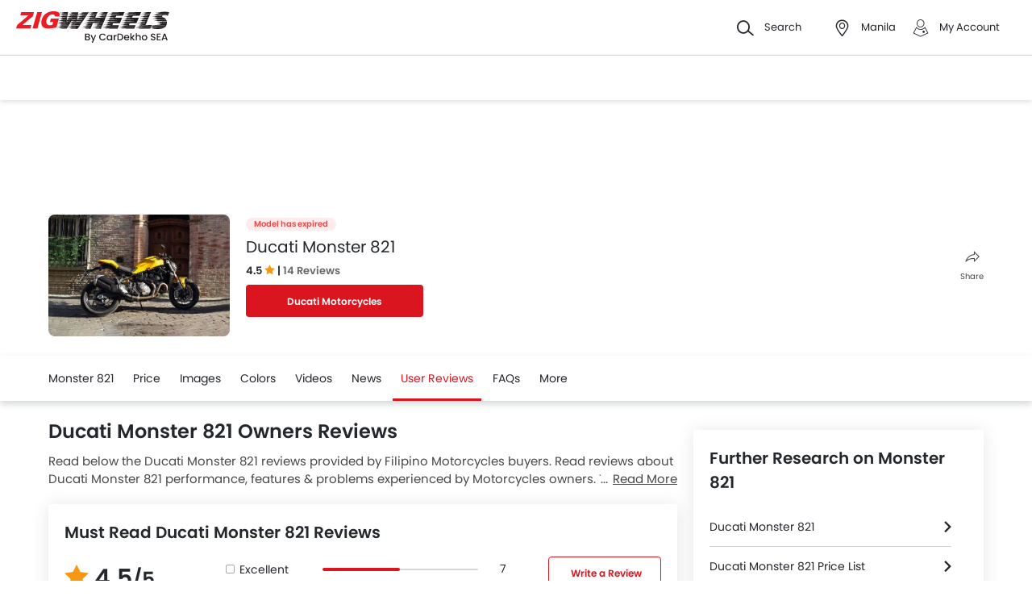

--- FILE ---
content_type: text/html; charset=utf-8
request_url: https://www.google.com/recaptcha/api2/aframe
body_size: 101
content:
<!DOCTYPE HTML><html><head><meta http-equiv="content-type" content="text/html; charset=UTF-8"></head><body><script nonce="AMbB8hwlLCJ7s5mBuzZgXQ">/** Anti-fraud and anti-abuse applications only. See google.com/recaptcha */ try{var clients={'sodar':'https://pagead2.googlesyndication.com/pagead/sodar?'};window.addEventListener("message",function(a){try{if(a.source===window.parent){var b=JSON.parse(a.data);var c=clients[b['id']];if(c){var d=document.createElement('img');d.src=c+b['params']+'&rc='+(localStorage.getItem("rc::a")?sessionStorage.getItem("rc::b"):"");window.document.body.appendChild(d);sessionStorage.setItem("rc::e",parseInt(sessionStorage.getItem("rc::e")||0)+1);localStorage.setItem("rc::h",'1769101726263');}}}catch(b){}});window.parent.postMessage("_grecaptcha_ready", "*");}catch(b){}</script></body></html>

--- FILE ---
content_type: application/javascript
request_url: https://www.zigwheels.ph/2021/js/user-review.js?v=1.0.0
body_size: 3503
content:
let ratingListCount=[],userReviewInputData={};filterDetail(),reviewRatingList(),fetechBrandOnLoad();let trackingDetail=document.getElementById("tracking-detail");function fetchData(e){userReviewInputData.page=userReviewInputData.page+1,e=e||!1;let t=document.getElementById("load-more"),a=document.getElementById("nextPage");null!=a&&(a.style.display="none"),null!=t&&(t.style.display="block"),gd.common.addLoader(t),getModelReviews(!0),1==e&&window.scrollTo({top:t.offsetTop,behavior:"smooth"})}function filterDetail(){var e=document.querySelectorAll(".hidden__input");if(0!=e.length){e.forEach((function(e){"int"==e.dataset.type&&(userReviewInputData[e.name]=parseInt(e.value),"ratings"==e.name&&(userReviewInputData[e.name]=[],userReviewInputData.ratings.push(e.value))),"string"==e.dataset.type&&(userReviewInputData[e.name]=e.value)}));let t=document.getElementById("getmodelDetail");null!=t&&(t=t.dataset,userReviewInputData.categorySlug=t.categoryslug,userReviewInputData.brandSlug=t.brandslug,userReviewInputData.modelSlug=t.modelslug,userReviewInputData.brandName=t.brandname,userReviewInputData.modelName=t.modelname,userReviewInputData.currentSlug=t.currentslug,userReviewInputData.widgetName=t.widgetname,userReviewInputData.url=t.url);let a=location.hash.substr(1);a&&null!=document.getElementById(a)&&(window.location.href.substr(0,window.location.href.indexOf("#")),fetchData(!0),history.pushState({},null,userReviewInputData.url));""!=new URL(window.location.href).search&&history.pushState({},null,userReviewInputData.url),0!=userReviewInputData.ratings&&(document.getElementById("critical").style.display,document.getElementById("positive").style.display),document.getElementById("critical").classList.contains("active")&&Array.prototype.push.apply(userReviewInputData.ratings,[1,2]),document.getElementById("critical").classList.contains("active")&&Array.prototype.push.apply(userReviewInputData.ratings,[4,5])}let t=document.getElementById("getmodelDetail");null!=t&&(t=t.dataset,userReviewInputData.categorySlug=t.categoryslug,userReviewInputData.brandSlug=t.brandslug,userReviewInputData.modelSlug=t.modelslug,userReviewInputData.brandName=t.brandname,userReviewInputData.modelName=t.modelname,userReviewInputData.currentSlug=t.currentslug,userReviewInputData.widgetName=t.widgetname,userReviewInputData.url=t.url);let a=location.hash.substr(1);a&&null!=document.getElementById(a)&&(window.location.href.substr(0,window.location.href.indexOf("#")),0!=e.length?(fetchData(!0),history.pushState({},null,userReviewInputData.url)):(popupTrigger.openPopup(document.getElementById(a)),history.replaceState("","",document.getElementById("review-btn").dataset.url)));""!=new URL(window.location.href).search&&history.pushState({},null,userReviewInputData.url);let l=document.getElementById("critical"),n=document.getElementById("positive");0==userReviewInputData.ratings||null==l&&null==n||(l.style.display,n.style.display),null!=l&&l.classList.contains("active")&&Array.prototype.push.apply(userReviewInputData.ratings,[1,2]),null!=n&&n.classList.contains("active")&&Array.prototype.push.apply(userReviewInputData.ratings,[4,5]),"search"==a&&(alert(document.getElementById("review-btn").dataset.val),history.replaceState("","",document.getElementById("review-btn").dataset.url))}function reviewRatingList(){document.querySelectorAll("#review-rating-list li").forEach((e=>{let t=e.querySelector("input");ratingListCount[t.value]=t.dataset.count,e.querySelector("input").checked&&userReviewInputData.ratings.push(e.querySelector("input").value),t.addEventListener("click",(e=>{e.stopImmediatePropagation(),userReviewInputData.ratings=[],document.querySelectorAll("#review-rating-list li").forEach((e=>{e.querySelector("input").checked&&userReviewInputData.ratings.push(e.querySelector("input").value)})),resetFilter(0==e.target.checked&&0==userReviewInputData.ratings.length,!1);let t=0==e.target.checked?"deselect_rating":"select_rating";gd.common.pushDataLayers(userReviewInputData.pageType,"Review_summary",t,gd.config.widgetTracking,"Review_summary",e.target.dataset.name),getModelReviews()}))}))}function resetFilter(e,t){document.querySelectorAll("#mode-review-sorting li").forEach((t=>{t.classList.remove("active"),"none"==t.style.display&&(t.style.display="inline-block"),hideSortDivtab(t),0!=e||"critical"!=t.getAttribute("id")&&"positive"!=t.getAttribute("id")||(t.style.display="none"),void 0!==t.dataset.defaultTab&&(t.classList.add("active"),userReviewInputData.sort=t.dataset.sort,userReviewInputData.page=1)})),1==t&&(userReviewInputData.ratings=[],document.querySelectorAll("#review-rating-list li").forEach((e=>{e.querySelector("input").checked=!1})))}function hideSortDivtab(e){let t=e.getAttribute("id");"critical"==t&&0==ratingListCount[1]&&0==ratingListCount[2]&&(e.style.display="none"),"positive"==t&&0==ratingListCount[4]&&0==ratingListCount[5]&&(e.style.display="none")}function getModelReviews(e){0==(e=e||!1)&&gd.common.addLoader(document.querySelector("#model-review-card"));let t={categorySlug:userReviewInputData.categorySlug,brandSlug:userReviewInputData.brandSlug,modelSlug:userReviewInputData.modelSlug,filter:userReviewInputData.filter,page:userReviewInputData.page,limit:userReviewInputData.limit,sort:userReviewInputData.sort,currentSlug:userReviewInputData.currentSlug,ratings:userReviewInputData.ratings,brandModelName:userReviewInputData.brandSlug+""+userReviewInputData.modelName,widgetName:userReviewInputData.widgetName};0!=userReviewInputData.ratings.length&&(t.ratings=userReviewInputData.ratings),null!=document.getElementById("nextPage")&&document.getElementById("nextPage").remove();let a=new URLSearchParams(t).toString();fetch("/user-review/reviews?"+a).then((e=>{if(200!=e.status)throw new Error(e.statusText);return e.json()})).then((t=>{let a=new DOMParser;gd.common.removeLoader();let l=a.parseFromString(t.html,"text/html");if(1==e){l.getElementById("model-review-card").querySelectorAll("li").forEach((e=>{let t=e.querySelector("[data-id]").dataset.id;null==document.querySelector("#model-review-card").querySelector(`[data-id="${t}"]`)&&document.querySelector("#model-review-card").appendChild(e)}))}else document.querySelector("#model-review-card").innerHTML=l.getElementById("model-review-card").innerHTML;null!=document.getElementById("nextPage")&&document.getElementById("nextPage").remove();let n=l.getElementById("nextPage"),r=document.getElementById("load-more");null!=n&&r.after(n),getHelpfulData(),jsShare()})).catch((e=>{console.log(e)}))}function showFilledClikableValues(e){let t="user-review-id"+e.dataset.id,a=getLocalStorageItem(t),l=e.querySelector(".helpful_count");if(null!=l&&null!=a)for(var n in l=l.innerHTML,a)if(a.hasOwnProperty(n)){if(null!=a&&a.updatedValueName==e.dataset.name){let t=e.querySelector("i");t.classList.remove(e.dataset.class),t.classList.add(e.dataset.class+"-filled"),e.classList.add("f-bold")}l<a[n]&&e.dataset.name==n&&(e.querySelector(".helpful_count").innerHTML=a[n]),l>a[n]&&e.dataset.name==n&&(a[n]=parseInt(l),setLocalStorageItem(t,a,2592e6))}}document.querySelectorAll("#mode-review-tag li").forEach((e=>{e.addEventListener("click",(t=>{t.stopImmediatePropagation(),"show-more"!=t.target.id&&(document.querySelectorAll("#mode-review-tag li").forEach((e=>{e.classList.remove("active")})),resetFilter(null,!0),e.classList.add("active"),userReviewInputData.filter=e.dataset.slug,gd.common.pushDataLayers(userReviewInputData.pageType,"review_tags","user_review_tag",gd.config.widgetTracking,"review_tags",t.target.dataset.name),getModelReviews()),"show-more"==t.target.id&&gd.common.pushDataLayers(userReviewInputData.pageType,"review_tags","viewmore",gd.config.widgetTracking,"review_tags")}))})),document.querySelectorAll("#mode-review-sorting li").forEach((e=>{hideSortDivtab(e),e.addEventListener("click",(t=>{t.stopImmediatePropagation(),userReviewInputData.page=1,userReviewInputData.ratings=[],userReviewInputData.sort=e.dataset.sort,document.querySelectorAll("#mode-review-sorting li").forEach((e=>{e.classList.remove("active")})),"critical"==e.getAttribute("id")&&Array.prototype.push.apply(userReviewInputData.ratings,[1,2]),"positive"==e.getAttribute("id")&&Array.prototype.push.apply(userReviewInputData.ratings,[4,5]),document.querySelectorAll("#review-rating-list li").forEach((e=>{let t=e.querySelector("input");isChecked=e.querySelector("input").checked,t.checked=!1,1==isChecked&&0==userReviewInputData.ratings.length&&(userReviewInputData.ratings.push(t.value),t.checked=!0)})),e.classList.add("active"),gd.common.pushDataLayers(userReviewInputData.pageType,"review_sort","select",gd.config.widgetTracking,"review_sort",t.target.dataset.name),getModelReviews()}))}));const updateHelpFulCount=async e=>{let t="user-review-id"+e.dataset.id,a=[{name:"helpful"},{name:"not_helpful"}],l=!1;var n=getLocalStorageItem(t);if(a.forEach(((t,r)=>{null==n&&t.name==e.dataset.name&&(a[r].value=1),null!=n&&n.updatedValueName!=e.dataset.name&&(n.updatedValueName!=t.name&&(a[r].value=1),n.updatedValueName==t.name&&(a[r].value=0)),null!=a[r].value&&(l=!0)})),!1!==l){let l=e.parentElement;var r=new FormData;r.append("id",e.dataset.id),r.append("data",JSON.stringify(a));let n="."+e.dataset.name+"_dev";return gd.common.addLoader(e.querySelector(n+"_loader")),await fetch("/user-review/helpful",{method:"post",body:r}).then((e=>e.json())).then((a=>{gd.common.removeLoader();let n={};null!=a.helpful&&(l.querySelector(".helpful_dev").innerHTML=a.helpful,n.helpful=a.helpful),null!=a.not_helpful&&(l.querySelector(".not_helpful_dev").innerHTML=a.not_helpful,n.not_helpful=a.not_helpful),n.updatedValueName=e.dataset.name,setLocalStorageItem(t,n,2592e6);let r=e.querySelector("i").classList;r.remove(e.dataset.class),r.add(e.dataset.class+"-filled"),e.classList.add("f-bold");let u=l.querySelector("."+e.dataset.dislike),i=u.querySelector("i").classList;i.contains(u.dataset.class+"-filled")&&(i.remove(u.dataset.class+"-filled"),i.add(u.dataset.class),u.classList.remove("f-bold"))})),!0}return!0},helpfulEvent={result:!0},getHelpfulData=async()=>{document.querySelectorAll(".review_helpful").forEach((async e=>{showFilledClikableValues(e),e.addEventListener("click",(async()=>{1==helpfulEvent.result&&(helpfulEvent.result=!1,await updateHelpFulCount(e),helpfulEvent.result=!0)}))}))};function getBrandModelList(e,t,a,l,n,r){var u=new XMLHttpRequest;document.getElementById(t).innerHTML="";let i=l.replace("chip-","");u.onreadystatechange=function(){if(4==this.readyState&&200==this.status){document.getElementById("loader").style.display="none";try{JSON.parse(this.responseText).forEach(((e,a)=>{let l="<li data-"+i+'-slug="'+e.value+'" data-url="'+e.url+'" data-index="'+a+'" onclick="detail(this)"><span class="name">'+e.text+"</span></li>";document.getElementById(t).innerHTML+=l})),"tab-model-panel"==a?(selectCarObj.models=document.getElementById(a).querySelectorAll("li"),selectCarObj.getActiveModel()):(selectCarObj.brands=document.getElementById(a).querySelectorAll("li"),selectCarObj.getBrandList()),""!==n&&activeCurrentDetail(id,n,t)}catch(e){return void console.log(e.message+" in "+u.responseText)}}else document.getElementById("loader").style.display="flex"},u.open("GET",e,!0),u.send()}function resetDetail(e){let t=document.getElementById("model-selector-label");t.dataset.label=t.dataset.defaultLabel,"category"==e&&(userReviewInputData={}),"brand"==e&&(userReviewInputData.brandSlug="",userReviewInputData.modelSlug="",userReviewInputData.brandName=""),"model"==e&&(userReviewInputData.modelSlug="",userReviewInputData.url="")}function activeCurrentDetail(e,t,a){let l="",n=document.getElementById("tab-"+e+"-panel").querySelector("li[data-"+e+'-slug="'+t+'"]');n.classList.add("active"),selectCarObj.activeChipTab(n),document.getElementById("chip-"+e).classList.contains("hide")&&(document.getElementById("chip-"+e).classList.remove("hide"),l=n.querySelector(".name").innerHTML,document.getElementById("chip-"+e).querySelector("span").innerHTML=l)}function getBrands(){getBrandModelList("/ajax/user-review-brands?categorySlug="+userReviewInputData.categorySlug,"get-brands","tab-brand-panel","chip-brand","")}function getModels(){getBrandModelList("/ajax/user-review-models?categorySlug="+userReviewInputData.categorySlug+"&brandSlug="+userReviewInputData.brandSlug,"get-models","tab-model-panel","chip-model","")}function detail(e){let t=document.getElementById("model-selector-label");"brand"==e.parentElement.dataset.id&&(userReviewInputData.brandSlug=e.dataset.brandSlug,userReviewInputData.brandName=e.querySelector(".name").innerHTML,getModels()),"model"==e.parentElement.dataset.id&&(userReviewInputData.url=e.dataset.url,userReviewInputData.modelSlug=e.dataset.modelSlug,userReviewInputData.modelName=e.querySelector(".name").innerHTML,t.dataset.label=userReviewInputData.brandName+" "+userReviewInputData.modelName,gd.common.pushDataLayers(trackingDetail.dataset.pageType,"model_search","select_model",gd.config.widgetTracking,"model_search",userReviewInputData.categoryName+"_"+userReviewInputData.brandName+"_"+userReviewInputData.modelName))}function ratingClassAppend(e,t,a){a.parentElement.querySelectorAll("[data-star]").forEach(((l,n)=>{n+1<=a.dataset.star&&(l.classList.contains(t)&&l.classList.remove(t),l.classList.add(e))}))}function fetechBrandOnLoad(){null==document.getElementById("tab-category")&&null==userReviewInputData.widgetName&&(userReviewInputData.categorySlug=document.getElementById("model-selector").dataset.categorySlug,userReviewInputData.categoryName=document.getElementById("model-selector").dataset.categoryName,getBrands())}function updateViewCount(e,t,a){if(null!=e&&e.reviewDetailSlug==a&&(null!=e&&userReviewInputData.viewCount<e.viewCount&&(document.querySelector("#review-detail-section #view-count").innerHTML=e.text),null!=e&&userReviewInputData.viewCount>e.viewCount)){let e={reviewDetailSlug:a,text:document.querySelector("#review-detail-section #view-count").innerHTML,viewCount:userReviewInputData.viewCount};setLocalStorageItem(t+"_detail_id",e,2592e6)}}setTimeout(getHelpfulData,50),document.querySelectorAll("#tab-category-panel li").forEach((e=>{e.addEventListener("click",(t=>{userReviewInputData.categorySlug=e.dataset.categorySlug,userReviewInputData.categoryName=e.querySelector(".name").innerHTML,selectCarObj.showNextElement("category",e),getBrands()}))})),null!=document.querySelector(".step-brand")&&document.querySelector(".step-brand").querySelector(".icon-arrow-left").addEventListener("click",(function(){1==selectCarObj.tabPosition&&resetDetail("category"),2==selectCarObj.tabPosition&&resetDetail("brand"),3==selectCarObj.tabPosition&&resetDetail("model")})),document.querySelectorAll(".dev-chip-tab li").forEach(((e,t)=>{e.addEventListener("click",(function(t){resetDetail(e.dataset.id)}))})),document.querySelector("#review-btn")&&document.querySelector("#review-btn").addEventListener("click",(function(e){gd.common.pushDataLayers(trackingDetail.dataset.pageType,"model_search","click_CTA",gd.config.widgetTracking,"model_search"),null!=userReviewInputData.modelSlug&&""!=userReviewInputData.modelSlug||alert(e.target.dataset.val),null!=userReviewInputData.brandSlug&&""!=userReviewInputData.brandSlug&&null!=userReviewInputData.modelSlug&&""!=userReviewInputData.modelSlug&&(window.location.href=userReviewInputData.url)})),document.querySelector("#model-selector")&&document.querySelector("#model-selector").addEventListener("click",(function(){if(gd.common.pushDataLayers(trackingDetail.dataset.pageType,"model_search","search_click",gd.config.widgetTracking,"model_search"),""!=userReviewInputData.categorySlug&&null!=userReviewInputData.categorySlug&&null!=document.getElementById("tab-category")){let e=document.getElementById("tab-category-panel").querySelector("li[data-category-slug="+userReviewInputData.categorySlug+"]");selectCarObj.activeChipTab(e)}""!==userReviewInputData.brandSlug&&null!=userReviewInputData.brandSlug&&activeCurrentDetail("brand",userReviewInputData.brandSlug,"get-brands"),""!==userReviewInputData.modelSlug&&null!=userReviewInputData.modelSlug&&(selectCarObj.getActiveModel(),activeCurrentDetail("model",userReviewInputData.modelSlug,"get-models"))})),null==document.getElementById("mode-review-tag")||!document.querySelector("#mode-review-tag #tab-all")||document.querySelector("#mode-review-tag #tab-all").classList.contains("active")&&document.querySelector("#mode-review-sorting #latest").classList.contains("active")||window.scrollTo({top:document.querySelector("#tab__model-review").offsetTop,behavior:"smooth"}),document.querySelectorAll("[data-star]").forEach((e=>{e.addEventListener("mouseover",(function(t){gd.common.pushDataLayers(trackingDetail.dataset.pageType,e.parentElement.dataset.widgetname,"click_rating",gd.config.widgetTracking,e.parentElement.dataset.widgetname,e.dataset.star),ratingClassAppend("icon-star-filled","icon-star-empty",t.target)})),e.addEventListener("mouseout",(function(e){ratingClassAppend("icon-star-empty","icon-star-filled",e.target)}))})),setTimeout((()=>{if(null!=document.getElementById("review-detail")){let t=document.getElementById("review-detail"),a=t.getAttribute("data-id"),l=t.getAttribute("data-slug");var e=getLocalStorageItem(a+"_detail_id");updateViewCount(e,a,l),null==e&&fetch("/user-review/update-view-count?id="+a).then((e=>e.json())).then((e=>{if(0!=Object.keys(e).length){document.querySelector("#review-detail-section #view-count").innerHTML=e.text;let t={reviewDetailSlug:l,text:e.text,viewCount:e.count};setLocalStorageItem(a+"_detail_id",t,2592e6)}}))}}),50);

--- FILE ---
content_type: application/javascript; charset=utf-8
request_url: https://fundingchoicesmessages.google.com/f/AGSKWxUkjlMKLtMIpkh3pRplkE3ACPR7nq2DywhsaNDmoJOg7WYhlQT7AoGL5kj1_4qmzsp8tmxGQQafGl4Kk_plrbV8046DoKIPMNmJvWxm45XagGX-X7wjgTeVCm_OSYai8J5x4IM4U5xy8bPyeYezinlM-I_Ya65B-2TW-OSNJYa2pIQYEi7hWpBdW4On/__blogads./ad-strip./ad_serve__728x90a./adinjector.
body_size: -1289
content:
window['c5844098-5f64-47c4-82cf-5aa007e9c809'] = true;